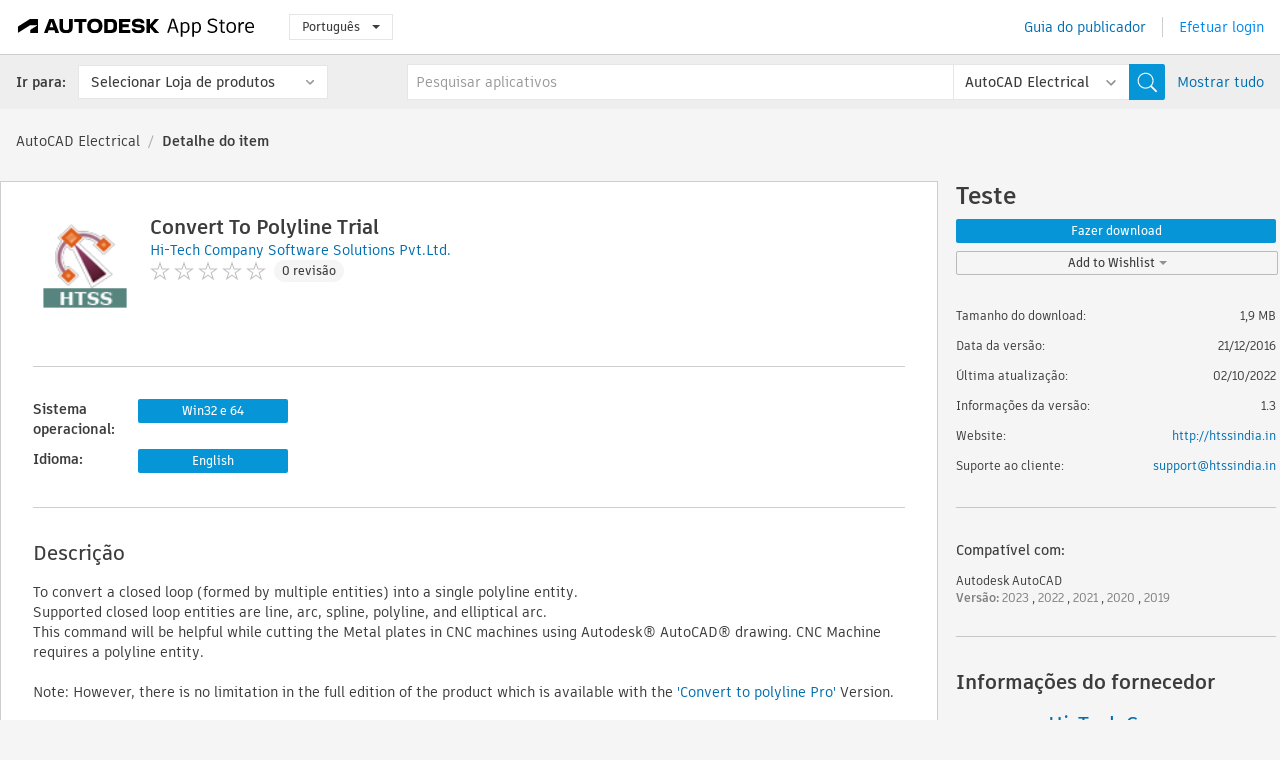

--- FILE ---
content_type: text/html; charset=utf-8
request_url: https://apps.autodesk.com/ACAD_E/pt/Detail/Index?id=375959909150798615&appLang=en&os=Win32_64
body_size: 12276
content:



<!DOCTYPE html>

<html lang="pt">
<head>
    <meta charset="utf-8">
    <meta http-equiv="X-UA-Compatible" content="IE=edge,chrome=1">

    <title>
    Convert To Polyline Trial | AutoCAD Electrical | Autodesk App Store
</title>
    <meta name="description" content='
    To convert a closed loop (which is formed by multiple entities) into a single polyline entity. 
'>
    <meta name="keywords" content='
    Autodesk Application Store, Autodesk App Store, Autodesk Exchange Apps, Autodesk Apps, software da Autodesk, plugin, plug-ins, plug-in, complemento, complementos, Autodesk AutoCAD,ACD___Building Design, ACD___Diagramming
'>

    <meta name="author" content="">
    <meta name="viewport" content="width=1032, minimum-scale=0.65, maximum-scale=1.0">



<script>
    var analytics_id;
    var subscription_category;

    var bannedCountry = false;



    var getUrl = window.location;
    var baseUrl = getUrl.protocol + "//" + getUrl.host;


    fetch(baseUrl + '/api/Utils/ValidateCountry', {
        method: 'POST',
        headers: {
            'Content-Type': 'text/plain',
            'X-Requested-With': 'XMLHttpRequest'
        }
    })
        .then(response => response.text())
        .then(data => {
            bannedCountry = data;

            if (bannedCountry === 'False') {

                fetch(baseUrl + '/api/Utils/GetAnalyticsId', {
                    method: 'POST',
                    headers: {
                        'Content-Type': 'text/plain',
                        'X-Requested-With': 'XMLHttpRequest'
                    }
                })
                    .then(response => response.text())
                    .then(data => {
                        analytics_id = data;
                    })
                    .catch(error => {
                        console.error('An error occurred:', error);
                    });




                fetch(baseUrl + '/api/Utils/GetSubscriptionCategory', {
                    method: 'POST',
                    headers: {
                        'Content-Type': 'text/plain',
                        'X-Requested-With': 'XMLHttpRequest'
                    }
                })
                    .then(response => response.text())
                    .then(data => {
                        subscription_category = data;

                        if (!('pendo' in window)) {
                            window.pendo = { _q: [] };
                            for (const func_name of ['initialize', 'identify', 'updateOptions', 'pageLoad', 'track']) {
                                pendo[func_name] = function () {
                                    if (func_name === 'initialize') {
                                        pendo._q.unshift([func_name, ...arguments])
                                    } else {
                                        pendo._q.push([func_name, ...arguments])
                                    }
                                }
                            }
                        }

                        const language = document.cookie.split("; ").find((row) => row.startsWith("appLanguage="))?.split("=")[1];

                        pendo.initialize({
                            visitor: {
                                id: analytics_id,
                                role: (subscription_category === null || subscription_category.trim() === "") ? 'anonymous' : subscription_category,
                                appLanguage: language || 'en'
                            },
                            excludeAllText: true,
                        })

                    })
                    .catch(error => {
                        console.error('An error occurred:', error);
                    });
            }

        })
        .catch(error => {
            console.error('An error occurred:', error);
        });


    

</script>
<script async type="text/javascript" src="//tags.tiqcdn.com/utag/autodesk/apps/prod/utag.js"></script>


                <link rel="alternate" hreflang="cs" href="http://apps.autodesk.com/ACAD_E/cs/Detail/Index?id=375959909150798615&amp;ln=en&amp;os=Win32_64" />
                <link rel="alternate" hreflang="de" href="http://apps.autodesk.com/ACAD_E/de/Detail/Index?id=375959909150798615&amp;ln=en&amp;os=Win32_64" />
                <link rel="alternate" hreflang="en" href="http://apps.autodesk.com/ACAD_E/en/Detail/Index?id=375959909150798615&amp;ln=en&amp;os=Win32_64" />
                <link rel="alternate" hreflang="es" href="http://apps.autodesk.com/ACAD_E/es/Detail/Index?id=375959909150798615&amp;ln=en&amp;os=Win32_64" />
                <link rel="alternate" hreflang="fr" href="http://apps.autodesk.com/ACAD_E/fr/Detail/Index?id=375959909150798615&amp;ln=en&amp;os=Win32_64" />
                <link rel="alternate" hreflang="hu" href="http://apps.autodesk.com/ACAD_E/hu/Detail/Index?id=375959909150798615&amp;ln=en&amp;os=Win32_64" />
                <link rel="alternate" hreflang="it" href="http://apps.autodesk.com/ACAD_E/it/Detail/Index?id=375959909150798615&amp;ln=en&amp;os=Win32_64" />
                <link rel="alternate" hreflang="ja" href="http://apps.autodesk.com/ACAD_E/ja/Detail/Index?id=375959909150798615&amp;ln=en&amp;os=Win32_64" />
                <link rel="alternate" hreflang="ko" href="http://apps.autodesk.com/ACAD_E/ko/Detail/Index?id=375959909150798615&amp;ln=en&amp;os=Win32_64" />
                <link rel="alternate" hreflang="pl" href="http://apps.autodesk.com/ACAD_E/pl/Detail/Index?id=375959909150798615&amp;ln=en&amp;os=Win32_64" />
                <link rel="alternate" hreflang="ru" href="http://apps.autodesk.com/ACAD_E/ru/Detail/Index?id=375959909150798615&amp;ln=en&amp;os=Win32_64" />
                <link rel="alternate" hreflang="zh-CN" href="http://apps.autodesk.com/ACAD_E/zh-CN/Detail/Index?id=375959909150798615&amp;ln=en&amp;os=Win32_64" />
                <link rel="alternate" hreflang="zh-TW" href="http://apps.autodesk.com/ACAD_E/zh-TW/Detail/Index?id=375959909150798615&amp;ln=en&amp;os=Win32_64" />

    <link rel="shortcut icon" href='https://s3.amazonaws.com/apps-build-content/appstore/1.0.0.151-PRODUCTION/Content/images/favicon.ico'>
        <link rel="stylesheet" href='https://s3.amazonaws.com/apps-build-content/appstore/1.0.0.151-PRODUCTION/Content/css/appstore-combined.min.css' />
    
    
    

</head>
<body>
    
    <div id="wrap" class="">
            <header id="header" class="header" role="navigation">
                <div class="header__navbar-container">
                    <div class="header__left-side --hide-from-pdf">
                        <div class="header__logo-wrapper">
                            <a class="header__logo-link" href="/pt" aria-label="Autodesk App Store" title="Autodesk App Store"></a>
                        </div>
                        <div class="header__language-wrapper --hide-from-pdf">

<div class="btn-group language-changer">
    <button type="button" class="btn btn-default dropdown-toggle" data-toggle="dropdown">
        Portugu&#234;s
        <span class="caret"></span>
    </button>
    <ul class="dropdown-menu" role="menu">
            <li data-language="cs" class="lang-selectable">
                <a>Čeština</a>
            </li>
            <li data-language="de" class="lang-selectable">
                <a>Deutsch</a>
            </li>
            <li data-language="fr" class="lang-selectable">
                <a>Fran&#231;ais</a>
            </li>
            <li data-language="en" class="lang-selectable">
                <a>English</a>
            </li>
            <li data-language="es" class="lang-selectable">
                <a>Espa&#241;ol</a>
            </li>
            <li data-language="hu" class="lang-selectable">
                <a>Magyar</a>
            </li>
            <li data-language="it" class="lang-selectable">
                <a>Italiano</a>
            </li>
            <li data-language="ja" class="lang-selectable">
                <a>日本語</a>
            </li>
            <li data-language="ko" class="lang-selectable">
                <a>한국어</a>
            </li>
            <li data-language="pl" class="lang-selectable">
                <a>Polski</a>
            </li>
            <li data-language="pt" class="hover">
                <a>Portugu&#234;s</a>
            </li>
            <li data-language="ru" class="lang-selectable">
                <a>Русский</a>
            </li>
            <li data-language="zh-CN" class="lang-selectable">
                <a>简体中文</a>
            </li>
            <li data-language="zh-TW" class="lang-selectable">
                <a>繁體中文</a>
            </li>
    </ul>
    
</div>                        </div>
                    </div>

                    <div class="header__right-side --hide-from-pdf">


<div class="collapse navbar-collapse pull-right login-panel" id="bs-example-navbar-collapse-l">
    <ul class="nav navbar-nav navbar-right">
        <li>
            <a href="https://damassets.autodesk.net/content/dam/autodesk/www/pdfs/app-store-getting-started-guide.pdf" target="_blank">Guia do publicador</a>
        </li>

            <!--<li>
                <nav class="user-panel">-->
                        <!--<a id="get_started_button" data-autostart="false" tabindex="0" role="button"
                              data-href='/Authentication/AuthenticationOauth2?returnUrl=%2Fiframe_return.htm%3Fgoto%3Dhttps%253a%252f%252fapps.autodesk.com%253a443%252fACAD_E%252fpt%252fDetail%252fIndex%253fid%253d375959909150798615%2526appLang%253den%2526os%253dWin32_64&amp;isImmediate=false&amp;response_type=id_token&amp;response_mode=form_post&amp;client_id=bVmKFjCVzGk3Gp0A0c4VQd3TBNAbAYj2&amp;redirect_uri=http%3A%2F%2Fappstore-local.autodesk.com%3A1820%2FAuthentication%2FAuthenticationOauth2&amp;scope=openid&amp;nonce=12321321&amp;state=12321321&amp;prompt=login'>
                            Efetuar login
                        </a>-->
                <!--</nav>
            </li>-->
            <li>
                <nav class="user-panel">
                    <ul>


                        <a href="/Authentication/AuthenticationOauth2?returnUrl=%2Fiframe_return.htm%3Fgoto%3Dhttps%253a%252f%252fapps.autodesk.com%253a443%252fACAD_E%252fpt%252fDetail%252fIndex%253fid%253d375959909150798615%2526appLang%253den%2526os%253dWin32_64&amp;isImmediate=false&amp;response_type=id_token&amp;response_mode=form_post&amp;client_id=bVmKFjCVzGk3Gp0A0c4VQd3TBNAbAYj2&amp;redirect_uri=http%3A%2F%2Fappstore-local.autodesk.com%3A1820%2FAuthentication%2FAuthenticationOauth2&amp;scope=openid&amp;nonce=12321321&amp;state=12321321">
                            Efetuar login
                        </a>

                    </ul>
                </nav>
            </li>
    </ul>
</div>                    </div>
                </div>
                    <div class="navbar navbar-toolbar">
                        <div class="navbar-toolbar__left-side">
                            <div class="navbar__dropdown-label-wrapper">
                                <span class="navbar__dropdown-label">Ir para:</span>
                            </div>
                            <div class="navbar__dropdown-wrapper">
                                <div class="btn-group">
                                    <button type="button" class="btn btn-default dropdown-toggle dropdown-toggle--toolbar" data-toggle="dropdown">
                                        Selecionar Loja de produtos
                                    </button>
                                    <ul class="dropdown-menu dropdown-menu-store" currentstore="ACAD_E" role="menu">
                                            <li data-submenu-id="submenu-ACD">
                                                <a class="first-a" ga-storeid="Detail--ACD" href="/ACD/pt/Home/Index">
                                                    AutoCAD
                                                </a>
                                            </li>
                                            <li data-submenu-id="submenu-RVT">
                                                <a class="first-a" ga-storeid="Detail--RVT" href="/RVT/pt/Home/Index">
                                                    Revit
                                                </a>
                                            </li>
                                            <li data-submenu-id="submenu-BIM360">
                                                <a class="first-a" ga-storeid="Detail--BIM360" href="/BIM360/pt/Home/Index">
                                                    ACC &amp; BIM360
                                                </a>
                                            </li>
                                            <li data-submenu-id="submenu-FORMIT">
                                                <a class="first-a" ga-storeid="Detail--FORMIT" href="/FORMIT/pt/Home/Index">
                                                    FormIt
                                                </a>
                                            </li>
                                            <li data-submenu-id="submenu-SPCMKR">
                                                <a class="first-a" ga-storeid="Detail--SPCMKR" href="/SPCMKR/pt/Home/Index">
                                                    Forma
                                                </a>
                                            </li>
                                            <li data-submenu-id="submenu-INVNTOR">
                                                <a class="first-a" ga-storeid="Detail--INVNTOR" href="/INVNTOR/pt/Home/Index">
                                                    Inventor
                                                </a>
                                            </li>
                                            <li data-submenu-id="submenu-FUSION">
                                                <a class="first-a" ga-storeid="Detail--FUSION" href="/FUSION/pt/Home/Index">
                                                    Fusion
                                                </a>
                                            </li>
                                            <li data-submenu-id="submenu-3DSMAX">
                                                <a class="first-a" ga-storeid="Detail--3DSMAX" href="/3DSMAX/pt/Home/Index">
                                                    3ds Max
                                                </a>
                                            </li>
                                            <li data-submenu-id="submenu-MAYA">
                                                <a class="first-a" ga-storeid="Detail--MAYA" href="/MAYA/pt/Home/Index">
                                                    Maya
                                                </a>
                                            </li>
                                            <li data-submenu-id="submenu-RSA">
                                                <a class="first-a" ga-storeid="Detail--RSA" href="/RSA/pt/Home/Index">
                                                    Robot Structural Analysis
                                                </a>
                                            </li>
                                            <li data-submenu-id="submenu-ADSTPR">
                                                <a class="first-a" ga-storeid="Detail--ADSTPR" href="/ADSTPR/pt/Home/Index">
                                                    Autodesk Advance Steel
                                                </a>
                                            </li>
                                            <li data-submenu-id="submenu-ARCH">
                                                <a class="first-a" ga-storeid="Detail--ARCH" href="/ARCH/pt/Home/Index">
                                                    AutoCAD Architecture
                                                </a>
                                            </li>
                                            <li data-submenu-id="submenu-CIV3D">
                                                <a class="first-a" ga-storeid="Detail--CIV3D" href="/CIV3D/pt/Home/Index">
                                                    Autodesk Civil 3D
                                                </a>
                                            </li>
                                            <li data-submenu-id="submenu-MEP">
                                                <a class="first-a" ga-storeid="Detail--MEP" href="/MEP/pt/Home/Index">
                                                    AutoCAD MEP
                                                </a>
                                            </li>
                                            <li data-submenu-id="submenu-AMECH">
                                                <a class="first-a" ga-storeid="Detail--AMECH" href="/AMECH/pt/Home/Index">
                                                    AutoCAD Mechanical
                                                </a>
                                            </li>
                                            <li data-submenu-id="submenu-MAP3D">
                                                <a class="first-a" ga-storeid="Detail--MAP3D" href="/MAP3D/pt/Home/Index">
                                                    AutoCAD Map 3D
                                                </a>
                                            </li>
                                            <li data-submenu-id="submenu-ACAD_E">
                                                <a class="first-a" ga-storeid="Detail--ACAD_E" href="/ACAD_E/pt/Home/Index">
                                                    AutoCAD Electrical
                                                </a>
                                            </li>
                                            <li data-submenu-id="submenu-PLNT3D">
                                                <a class="first-a" ga-storeid="Detail--PLNT3D" href="/PLNT3D/pt/Home/Index">
                                                    AutoCAD Plant 3D
                                                </a>
                                            </li>
                                            <li data-submenu-id="submenu-ALIAS">
                                                <a class="first-a" ga-storeid="Detail--ALIAS" href="/ALIAS/pt/Home/Index">
                                                    Alias
                                                </a>
                                            </li>
                                            <li data-submenu-id="submenu-NAVIS">
                                                <a class="first-a" ga-storeid="Detail--NAVIS" href="/NAVIS/pt/Home/Index">
                                                    Navisworks
                                                </a>
                                            </li>
                                            <li data-submenu-id="submenu-VLTC">
                                                <a class="first-a" ga-storeid="Detail--VLTC" href="/VLTC/pt/Home/Index">
                                                    Vault
                                                </a>
                                            </li>
                                            <li data-submenu-id="submenu-SCFD">
                                                <a class="first-a" ga-storeid="Detail--SCFD" href="/SCFD/pt/Home/Index">
                                                    Simulation
                                                </a>
                                            </li>
                                    </ul>
                                </div>
                            </div>
                        </div>
                        <div class="navbar-toolbar__right-side">
                            <div id="search-plugin" class="pull-right detail-search-suggestion">


<div class="search-type-area">
    <label id="search-apps-placeholder-hint" hidden="hidden">Pesquisar aplicativos</label>
    <label id="search-publishers-placeholder-hint" hidden="hidden">Pesquisar fornecedores</label>

        <span class="search-type search-type-hightlighted" id="search-apps">Aplicativos</span>
        <span class="search-type search-type-unhightlighted" id="search-publishers">Fornecedores</span>
</div>

<div class="search-form-wrapper">
    <form id="search-form" class="normal-search Detail" name="search-form" action="/ACAD_E/pt/List/Search" method="get">
        <input type="hidden" name="isAppSearch" value="True" />
        <div id="search">
            <div class="search-wrapper">
                <div class="search-form-content">
                    <div class="nav-right">
                        <div class="nav-search-scope">
                            <div class="nav-search-facade" data-value="search-alias=aps">
                                AutoCAD<span class="caret"></span>
                            </div>
                            <select name="searchboxstore" id="search-box-store-selector" class="search-box-store-selector">
                                        <option value="All" >Todos os aplicativos</option>
                                        <option value="ACD" >AutoCAD</option>
                                        <option value="RVT" >Revit</option>
                                        <option value="BIM360" >ACC &amp; BIM360</option>
                                        <option value="FORMIT" >FormIt</option>
                                        <option value="SPCMKR" >Forma</option>
                                        <option value="INVNTOR" >Inventor</option>
                                        <option value="FUSION" >Fusion</option>
                                        <option value="3DSMAX" >3ds Max</option>
                                        <option value="MAYA" >Maya</option>
                                        <option value="RSA" >Robot Structural Analysis</option>
                                        <option value="ADSTPR" >Autodesk Advance Steel</option>
                                        <option value="ARCH" >AutoCAD Architecture</option>
                                        <option value="CIV3D" >Autodesk Civil 3D</option>
                                        <option value="MEP" >AutoCAD MEP</option>
                                        <option value="AMECH" >AutoCAD Mechanical</option>
                                        <option value="MAP3D" >AutoCAD Map 3D</option>
                                        <option value="ACAD_E" selected=&quot;selected&quot;>AutoCAD Electrical</option>
                                        <option value="PLNT3D" >AutoCAD Plant 3D</option>
                                        <option value="ALIAS" >Alias</option>
                                        <option value="NAVIS" >Navisworks</option>
                                        <option value="VLTC" >Vault</option>
                                        <option value="SCFD" >Simulation</option>
                            </select>
                        </div>
                        <div class="nav-search-submit">
                            <button class="search-form-submit nav-input" type="submit"></button>
                        </div>


                        <input id="facet" name="facet" type="hidden" value="" />
                        <input id="collection" name="collection" type="hidden" value="" />
                        <input id="sort" name="sort" type="hidden" value="" />
                    </div><!-- nav-right -->
                    <div class="nav-fill">
                        <div class="nav-search-field">
                            <input autocomplete="off" class="search-form-keyword" data-query="" id="query-term" name="query" placeholder="Pesquisar aplicativos" size="45" type="text" value="" />
                            <input type="hidden" id="for-cache-search-str">
                            <ul id="search-suggestions-box" class="search-suggestions-box-ul" hidden="hidden"></ul>
                        </div>
                    </div>
                </div>
            </div>
        </div>
    </form>

        <div class="show-all-wrapper">
            <span class="show_all">Mostrar tudo</span>
        </div>
</div>
                            </div>
                        </div>
                    </div>
            </header>

        

    <!-- neck -->
    <div id="neck">
        <div class="neck-content">
            <div class="breadcrumb">
                                <a href="https://apps.autodesk.com/ACAD_E/pt/Home/Index">AutoCAD Electrical</a>
                            <span class="breadcrumb-divider">/</span>
                            <span class="last">Detalhe do item</span>
            </div>
        </div>
    </div>
    <!-- end neck -->



            <link rel="stylesheet" href='https://s3.amazonaws.com/apps-build-content/appstore/1.0.0.151-PRODUCTION/Content/css/lib/fs.stepper.css' />





<style>
    .button {
        background-color: #4CAF50; /* Green */
        border: none;
        color: white;
        padding: 15px 32px;
        text-align: center;
        text-decoration: none;
        display: inline-block;
        font-size: 16px;
        margin: 4px 2px;
        cursor: pointer;
    }

    .button1 {
        border-radius: 2px;
    }

    .button2 {
        border-radius: 4px;
    }

    .button3 {
        border-radius: 8px;
    }

    .button4 {
        border-radius: 12px;
    }

    .button5 {
        border-radius: 50%;
    }
</style>
<div id="modal_blocks" style="display:none">
    <fieldset>
        <div class="container">
            <div class="row">
                <div class="col-xs-12">

                    <div class="modal fade" tabindex="-1" id="loginModal"
                         data-keyboard="false" data-backdrop="static" style=" width: 339px; height: 393px;">
                        <div class="main">
                            <h3 class="title" style="font-weight: 100; font-size: 28px; margin-bottom: 48px; border-bottom: 1px solid black; padding: 20px 0px 19px 56px;">
                                Unavailable<button style=" font-size: 54px; margin-right: 32px; padding: 10px 21px 7px 3px; font-weight: 100;" type="button" class="close" data-dismiss="modal">
                                    ×
                                </button>
                            </h3>

                            <div class="message" style="font-size: 23px; font-weight: 100; padding: 17px 26px 41px 55px; ">
                                <h4 style="font-weight: 100;">This product is not currently available in your region.</h4>
                            </div>
                        </div>
                    </div>

                </div>
            </div>
        </div>
    </fieldset>
</div>

<!-- main -->
<div id="main" class="detail-page clearfix detail-main">
    <!-- quicklinks end -->
    <div id="content">
        <div id="content-wrapper">
            <div class="app-details" id="detail">
                <div style="display:none !important;" class="id_ox"></div>
                <div style="display:none !important;" class="Email_ox"></div>
                <div style="display:none !important;" class="Name_ox"></div>
                <div class="app-details__info">
                    <div class="app-details__image-wrapper">
                        <img class="app-details__image" src="https://autodesk-exchange-apps-v-1-5-staging.s3.amazonaws.com/data/content/files/images/BLTUR2UV3FRU/appstore.exchange.autodesk.com:converttopolyline:en/resized_48e2752b-3641-4bf9-8a8b-3392724bfb4d_ConvertToPolyline_Logo.png?AWSAccessKeyId=AKIAWQAA5ADROJBNX5E4&amp;Expires=1763565034&amp;response-content-disposition=inline&amp;response-content-type=image%2Fpng&amp;Signature=Rk%2BbMQpK04MVQURPg%2Bty9BzqLsk%3D" alt="Convert To Polyline Trial" />
                    </div>
                    <div class="app-details__app-info" id="detail-info">
                        <div class="app-details__app-info-top">
                            <div class="app-details__title-wrapper">
                                <h1 class="app-details__title" id="detail-title" title="Convert To Polyline Trial">Convert To Polyline Trial</h1>

                            </div>
                            <div class="app-details__publisher-link-wrapper">
                                <a class="app-details__publisher-link" href="/pt/Publisher/PublisherHomepage?ID=BLTUR2UV3FRU" target="_blank">
                                    <span class="seller">Hi-Tech Company Software Solutions Pvt.Ltd.</span>
                                </a>
                            </div>
                            <div class="app-details__rating-wrapper" id="detail-rating">
<input id="rating" name="rating" type="hidden" value="0" />
<div class="card__rating card__rating--small">
  <div class="star-rating-control">
          <div class="star-off star-rating"></div>
          <div class="star-off star-rating"></div>
          <div class="star-off star-rating"></div>
          <div class="star-off star-rating"></div>
          <div class="star-off star-rating"></div>
  </div>
</div>                                <a class="app-details__rating-link" href="#reviews">
                                    <span class="app-details__reviews-count reviews-count">0 revis&#227;o</span>
                                </a>
                            </div>
                        </div>

                        <div class="app-details__app-info-bottom">
                            <div class="app-details__icons-wrapper icons-cont">
                                <div class="badge-div">


<div class="product-badge-div-placeholder">
</div>


<div class="s-price-cont s-price-cont-hidden">

        <span class="price">Teste</span>
</div>                                </div>
                                
                            </div>
                        </div>
                    </div>
                </div>

                <div id="extra" class="app-details__extras" data-basicurl="https://apps.autodesk.com/ACAD_E/pt/Detail/Index?id=">
                    <div class="app-details__versions-wrapper">
                            <div class="app-details__versions detail-versions-cont">
                                <div class="detail-version-cat">Sistema operacional:</div>
                                <div class="detail-versions">
                                                <button class="flat-button flat-button-normal flat-button-slim app-os-default-btn" data-os="Win32_64">Win32 e 64</button>
                                </div>
                            </div>

                        <div class="app-details__versions detail-versions-cont">
                            <div class="detail-version-cat">Idioma:</div>
                            <div class="detail-versions">
                                                <button class="flat-button flat-button-normal flat-button-slim app-lang-default-btn" data-lang="en" data-os="Win32_64">English</button>
                            </div>
                        </div>
                    </div>

                    <div class="app-details__app-description">
                        <h2>Descri&#231;&#227;o</h2>
                        <div class="description">
                            <p>To convert a closed loop (formed by multiple entities) into a single polyline entity.</p>
<p>Supported closed loop entities are line, arc, spline, polyline, and elliptical arc.</p>
<p>This command will be helpful while cutting the Metal plates in CNC machines using Autodesk&reg; AutoCAD&reg; drawing. CNC Machine requires a polyline entity.</p>
<p>&nbsp;</p>
<p>Note: However, there is no limitation in the full edition of the product which is available with the <a href="https://apps.autodesk.com/ACAD_E/en/Detail/Index?id=3297381316102435319&amp;appLang=en&amp;os=Win32_64" target="_blank">'Convert to polyline Pro'</a> Version.</p>
<p>&nbsp;</p>
<p>For more information, please visit <a href="http://www.htssindia.in/Products.aspx" target="_blank">www.htssindia.in/Products</a>.</p>
                        </div>

                            <h2>Descri&#231;&#227;o da vers&#227;o de avalia&#231;&#227;o</h2>
                            <div class="description"><p>The Trial version is a limited edition of the product. This limited edition will convert only 50 entities at one time per AutoCAD session.&nbsp;</p></div>
                            <div class="description">
                                <a class="helpdoc" target="_blank" href="https://apps.autodesk.com/ACAD_E/en/Detail/HelpDoc?appId=375959909150798615&amp;appLang=en&amp;os=Win32_64">Leia o documento da Ajuda</a>
                            </div>
                    </div>

                    <div class="app-details__app-about-version">
                            <h2>Sobre esta vers&#227;o</h2>
                            <div class="description">
                                <div class="version-title">Vers&#227;o 1.3, 02/10/2022</div>
                                <div style="margin-top: 10px; white-space: pre-wrap;">AutoCAD 2019 to 2023 supported.</div>
                            </div>

                            <hr />
                            <div>
                                <a class="privacy-policy" target="_blank" href="https://htssindia.in/app/privacyPolicy/">Pol&#237;tica de privacidade do fornecedor</a>
                            </div>
                            <hr />
                    </div>
                </div>


<div id="screenshots">
        <h2 class="title">Capturas de tela e v&#237;deos</h2>
        <div class="preview-container">
            <div class="preview-prev" style="display: none;"></div>
            <div class="preview-next" style=""></div>
            <div class="preview-overlay">
                <div class="center-icon"></div>
            </div>
            <img id="image-viewer"/>
            <iframe id="video-viewer" scrolling="no" style="display:none;height:508px;" frameborder="0" allowfullscreen webkitallowfullscreen></iframe>
        </div>
        <div class="text-container">
            <span class="title"></span>
            <br/>
            <span class="description"></span>
        </div>
        <ul id="mycarousel" class="jcarousel-skin-tango">
            <li>
			    <div class="img-container">
                        <a href="https://autodesk-exchange-apps-v-1-5-staging.s3.amazonaws.com/data/content/files/images/BLTUR2UV3FRU/375959909150798615/original_f3a925ed-7a86-47d4-af6c-4e117bcb9472_.PNG?AWSAccessKeyId=AKIAWQAA5ADROJBNX5E4&amp;Expires=1763310884&amp;response-content-disposition=inline&amp;response-content-type=image%2Fpng&amp;Signature=wGgkHiTGKmp6lB1e4%2FuaxqQscTE%3D" data-title="" data-type="image" data-desc="">
                            <img src="https://autodesk-exchange-apps-v-1-5-staging.s3.amazonaws.com/data/content/files/images/BLTUR2UV3FRU/375959909150798615/original_f3a925ed-7a86-47d4-af6c-4e117bcb9472_.PNG?AWSAccessKeyId=AKIAWQAA5ADROJBNX5E4&amp;Expires=1763310884&amp;response-content-disposition=inline&amp;response-content-type=image%2Fpng&amp;Signature=wGgkHiTGKmp6lB1e4%2FuaxqQscTE%3D" alt="" />
                        </a>
			    </div>
		    </li>
            <li>
			    <div class="img-container">
                        <a href="https://autodesk-exchange-apps-v-1-5-staging.s3.amazonaws.com/data/content/files/images/BLTUR2UV3FRU/375959909150798615/original_ea4e47f4-d201-4bf3-b115-42e62c551927_.JPG?AWSAccessKeyId=AKIAWQAA5ADROJBNX5E4&amp;Expires=1763310884&amp;response-content-disposition=inline&amp;response-content-type=image%2Fpng&amp;Signature=L%2BhWd9%2FaeXJyc36Md%2BdPlR60v60%3D" data-title="" data-type="image" data-desc="">
                            <img src="https://autodesk-exchange-apps-v-1-5-staging.s3.amazonaws.com/data/content/files/images/BLTUR2UV3FRU/375959909150798615/original_ea4e47f4-d201-4bf3-b115-42e62c551927_.JPG?AWSAccessKeyId=AKIAWQAA5ADROJBNX5E4&amp;Expires=1763310884&amp;response-content-disposition=inline&amp;response-content-type=image%2Fpng&amp;Signature=L%2BhWd9%2FaeXJyc36Md%2BdPlR60v60%3D" alt="" />
                        </a>
			    </div>
		    </li>
            <li>
			    <div class="img-container">
                        <a href="https://autodesk-exchange-apps-v-1-5-staging.s3.amazonaws.com/data/content/files/images/BLTUR2UV3FRU/375959909150798615/original_46aeb9d8-5fe4-4ae8-b056-1ee0ddfe8084_.PNG?AWSAccessKeyId=AKIAWQAA5ADROJBNX5E4&amp;Expires=1763310884&amp;response-content-disposition=inline&amp;response-content-type=image%2Fpng&amp;Signature=hAJGKk7IPE9zrE5SIXNhf1hiHxM%3D" data-title="" data-type="image" data-desc="">
                            <img src="https://autodesk-exchange-apps-v-1-5-staging.s3.amazonaws.com/data/content/files/images/BLTUR2UV3FRU/375959909150798615/original_46aeb9d8-5fe4-4ae8-b056-1ee0ddfe8084_.PNG?AWSAccessKeyId=AKIAWQAA5ADROJBNX5E4&amp;Expires=1763310884&amp;response-content-disposition=inline&amp;response-content-type=image%2Fpng&amp;Signature=hAJGKk7IPE9zrE5SIXNhf1hiHxM%3D" alt="" />
                        </a>
			    </div>
		    </li>
            <li>
			    <div class="img-container">
                        <a href="https://autodesk-exchange-apps-v-1-5-staging.s3.amazonaws.com/data/content/files/images/BLTUR2UV3FRU/375959909150798615/original_e9a6207d-3c45-4b84-a8bc-45488914b9da_.PNG?AWSAccessKeyId=AKIAWQAA5ADROJBNX5E4&amp;Expires=1763310884&amp;response-content-disposition=inline&amp;response-content-type=image%2Fpng&amp;Signature=isT67TNxTWBfgsQb3694Wiw99IE%3D" data-title="" data-type="image" data-desc="">
                            <img src="https://autodesk-exchange-apps-v-1-5-staging.s3.amazonaws.com/data/content/files/images/BLTUR2UV3FRU/375959909150798615/original_e9a6207d-3c45-4b84-a8bc-45488914b9da_.PNG?AWSAccessKeyId=AKIAWQAA5ADROJBNX5E4&amp;Expires=1763310884&amp;response-content-disposition=inline&amp;response-content-type=image%2Fpng&amp;Signature=isT67TNxTWBfgsQb3694Wiw99IE%3D" alt="" />
                        </a>
			    </div>
		    </li>
	    </ul>
        
</div>
            </div>

<div id="reviews">
  <h2>Coment&#225;rios dos clientes</h2>
        <div class="reviews-stars">
<input id="rating" name="rating" type="hidden" value="0" />
<div class="card__rating card__rating--small">
  <div class="star-rating-control">
          <div class="star-off star-rating"></div>
          <div class="star-off star-rating"></div>
          <div class="star-off star-rating"></div>
          <div class="star-off star-rating"></div>
          <div class="star-off star-rating"></div>
  </div>
</div>            <div class="reviews-stars__reviews-count reviews-count">0 revis&#227;o</div>
        </div>
        <div class="reviews-info">
                <span class="comment signin_linkOauth2" data-href='/Authentication/AuthenticationOauth2?returnUrl=%2Fiframe_return.htm%3Fgoto%3D%252fACAD_E%252fpt%252fDetail%252fIndex%253fid%253d375959909150798615%2526appLang%253den%2526os%253dWin32_64&amp;isImmediate=false'>
                    efetue login para escrever coment&#225;rios
                </span>
                <a class="get-tech-help" href="mailto:support@htssindia.in">Obter ajuda t&#233;cnica</a>
        </div>

  <div id="comments">
    <div id="comments-container">
        <ul id="comments-list">
        </ul>
    </div>
    <div class="clear">
    </div>
  </div>
</div>
        </div>
    </div>
    <div id="right">
        <div id="right-wrapper">
<div class="side-panel">
    <div id="purchase" class="purchase-container">
        <div class="purchase_form_container"></div>
            <h4 class="price-str">Teste</h4>


        
                <button class="flat-button flat-button-normal signin_linkOauth2" data-cookiestart="false" data-autostart="False" data-href="/Authentication/AuthenticationOauth2?returnUrl=%2Fiframe_return.htm%3Fgoto%3D%252fACAD_E%252fpt%252fDetail%252fIndex%253fid%253d375959909150798615%2526appLang%253den%2526os%253dWin32_64%2526autostart%253dtrue&amp;isImmediate=false">
                    <text>Fazer download</text>
                </button>
        <!-- Wishlist -->
        <div class="dropdown dropdown-wishlist">
            
            <a class="dropdown-toggle flat-button flat-button-normal signin_linkOauth2" id="" data-href="/Authentication/AuthenticationOauth2?returnUrl=%2Fiframe_return.htm%3Fgoto%3D%2FACAD_E%2Fpt%2FDetail%2FIndex%3Fid%3D375959909150798615%26appLang%3Den%26os%3DWin32_64&amp;isImmediate=false" data-toggle="dropdown">
                Add to Wishlist
                <b class="caret"></b>
            </a>
            
            <ul class="dropdown-menu" role="menu" aria-labelledby="dWLabel">
                <li><a data-target="#createWishList" data-wishitemid="375959909150798615:en:win32_64" id="CreateWishAndAddItemID" role="button" data-toggle="modal">Criar uma nova lista de desejos</a></li>
            </ul>
        </div>
        <!-- Modal -->
        <div id="addToWishListContent" style="display:none">
            <div style="display:block;">
                <div id="addToWishList" class="modal hide fade" tabindex="-1" role="dialog" aria-labelledby="myModalLabel" aria-hidden="true" style="width: 455px;">
                    <div class="modal-header" style="padding-left: 20px;padding-right: 20px;">
                        <h3 class="ellipsis" style="width:400px;font-size: 14px;padding-top: 20px;" id="WishNameTittleID"></h3>
                    </div>
                    <div class="modal-body" style="padding-top: 10px;padding-left: 20px;padding-right: 20px;padding-bottom: 10px;">
                        <div class="img-wrapper pull-left">
                            <img style="width:40px;height:40px" src="https://autodesk-exchange-apps-v-1-5-staging.s3.amazonaws.com/data/content/files/images/BLTUR2UV3FRU/appstore.exchange.autodesk.com:converttopolyline:en/resized_48e2752b-3641-4bf9-8a8b-3392724bfb4d_ConvertToPolyline_Logo.png?AWSAccessKeyId=AKIAWQAA5ADROJBNX5E4&amp;Expires=1763565034&amp;response-content-disposition=inline&amp;response-content-type=image%2Fpng&amp;Signature=Rk%2BbMQpK04MVQURPg%2Bty9BzqLsk%3D" class="product-icon" alt="Convert To Polyline Trial" />
                        </div>
                        <div id="detail-info">
                            <h1 style="font-size:16px" class="ellipsis" id="detail-title" title="Convert To Polyline Trial">Convert To Polyline Trial</h1>
                                <h4 class="price-str">Teste</h4>
                        </div>

                    </div>
                    <div class="modal-footer" style="padding-left: 20px;padding-right: 20px;padding-top:10px;padding-bottom: 20px;">
                        <a id="wishViewLinkID" href=""><button style="width:200px;height:25px" class="btn btn-primary">Visualizar a lista de desejos</button></a>
                        <a><button style="width:200px;height:25px;margin-left: 10px;" id="ContinueExploringID" class="btn text-info" data-dismiss="modal" aria-hidden="true">Continuar explorando</button></a>
                    </div>
                </div>
            </div>
        </div>
        <div id="createWishListContentID" style="display:none">
            <div id="createWishList" class="modal hide fade" tabindex="-1" role="dialog" aria-labelledby="myModalLabel" aria-hidden="true" style="width:455px">
                <div class="modal-header" style="padding-top:20px;padding-right:20px;padding-left:20px">
                    <h3 class="ellipsis" style="width:400px;font-size:14px" id="myModalLabel">Nome da lista de desejos</h3>
                </div>
                <div class="modal-body" style="padding-top:5px;padding-right:20px;padding-left:20px;overflow:hidden;padding-bottom:10px">
                    <input type="text" style="height:25px;font-size:14px" name="name" id="WishNameID" autocomplete="off" />
                </div>
                <div class="modal-footer" style="padding-bottom:20px;padding-top:10px;padding-right:20px;padding-left:20px">
                    <button style="width:200px;height:25px;font-size:14px;padding:0px" id="CreatNewWishID" data-wishitemid="375959909150798615:en:win32_64" class="btn btn-primary">Criar listas de desejos</button>
                    <button style="width:200px;height:25px;font-size:14px;padding:0px;margin-left:10px" class="btn text-info" data-dismiss="modal" aria-hidden="true">Cancelar</button>
                </div>
            </div>
        </div>
    </div>

    

    <div class="download-info-wrapper">
            <div class="download-info break-word">
                <div class="property">Tamanho do download:</div>
                <div class="value">1,9 MB</div>
            </div>
        <div class="download-info break-word">
            <div class="property">Data da vers&#227;o:</div>
            <div class="value">21/12/2016</div>
        </div>
        <div class="download-info break-word">
            <div class="property">&#218;ltima atualiza&#231;&#227;o:</div>
            <div class="value">02/10/2022</div>
        </div>
            <div class="download-info break-word">
                <div class="property">Informa&#231;&#245;es da vers&#227;o:</div>
                <div class="value">1.3</div>
            </div>
        <div class="download-info break-word">
            <div class="property">Website:</div>
            <div class="value">
                <div>
                        <a href="http://htssindia.in" target="_blank">http://htssindia.in</a>
                </div>
            </div>
        </div>
        <div class="download-info break-word">
            <div class="property">Suporte ao cliente:</div>
            <div class="value">
                <div>
                        <a href="mailto:support@htssindia.in">support@htssindia.in</a>

                </div>
            </div>
        </div>
    </div>

    <div class="product-compatible-wrapper">
        <h5>Compat&#237;vel com:</h5>
        <ul class="compatible-with-list">
                    <li class="compatible-with-list-group">Autodesk AutoCAD</li>
                            <li class="">
                                <span class="compatible-version-title compatible-version">Vers&#227;o:</span>
                                    <span class="compatible-version">2023</span>
                                        <span>,</span>
                                    <span class="compatible-version">2022</span>
                                        <span>,</span>
                                    <span class="compatible-version">2021</span>
                                        <span>,</span>
                                    <span class="compatible-version">2020</span>
                                        <span>,</span>
                                    <span class="compatible-version">2019</span>
                            </li>
        </ul>
    </div>
</div>
        </div>
    </div>
    <div class="clear">
    </div>
</div>
<div id="app-detail-info" style="display: none" data-appid="375959909150798615" data-publisherid="BLTUR2UV3FRU" data-publisher="Hi-Tech Company Software Solutions Pvt.Ltd."></div>
<div id="download-link-popup" class="overlay_window" style="display: none;">
    <header><h1>Fazer download</h1></header>
    <div class="body_container">
        <span>O tamanho do arquivo que voc&#234; est&#225; prestes a baixar &#233; maior de 300M.</span>
        <br />
        <span>Clique <a id="download-url" href="" target="_blank">Aqui</a> para fazer download diretamente ou <a id="copy-url">copie a URL de download</a> para o seu gerenciador de downloads</span>
        <br />
        <span>Para arquivos maiores, &#233; altamente recomend&#225;vel usar um gerenciador de downloads.</span>
    </div>
</div>

<!-- end main -->


            <div style="display:none;" id="flash-message-notification"></div>


<script>


</script>
<div class="clear"></div>

<footer id="footer" class="">
    
    <div class="footer__left">
        <div class="footer__copy-wrapper">
            <p class="footer__copy">&#169; Copyright 2011-2025 Autodesk, Inc. All rights reserved.</p>
        </div>
        <ul class="footer__items">
            <li class="footer__item"><a target="_blank" href="https://usa.autodesk.com/privacy/">Pol&#237;tica de privacidade</a></li>
            <li class="footer__item"><a target="_blank" href="https://www.autodesk.com/trademark">Avisos legais/marcas comerc.</a></li>
            <li class="footer__item"><a target="_blank" href="/pt/public/TermsOfUse">Termos de uso</a></li>
            <li class="footer__item about">Sobre</li>
            <li class="footer__item"><a target="_blank" href="/pt/Public/FAQ">Perg. Freq.</a></li>
            <li class="footer__item"><a href="mailto:appsinfo@autodesk.com">Fale conosco</a></li>
            <li class="footer__item footer__item--privacy">
                <a data-opt-in-preferences="" href="#">Privacy Settings</a>
            </li>
        </ul>
    </div>
    <div class="footer__right">
        <a class="footer__logo-link" href="https://www.autodesk.com/" target="_blank"></a>
    </div>
</footer>

        <div id="goTop">
            <img src="https://s3.amazonaws.com/apps-build-content/appstore/1.0.0.151-PRODUCTION/Content/images/buttons/totop50.png" alt="Ir para o in&#237;cio">
        </div>
    </div>

    <!--[if lte IE 7 ]><script src="https://s3.amazonaws.com/apps-build-content/appstore/1.0.0.151-PRODUCTION/Scripts/lib/json2.min.js"></script><![endif]-->
    <script src="/pt/Resource/ClientResources?v=2007413%3Apt"></script>
        <script src="https://s3.amazonaws.com/apps-build-content/appstore/1.0.0.151-PRODUCTION/Scripts/appstore-3rdlibs.min.js"></script>
        <script src="https://s3.amazonaws.com/apps-build-content/appstore/1.0.0.151-PRODUCTION/Scripts/lib/bootstrap.min.js"></script>
        <script src="https://s3.amazonaws.com/apps-build-content/appstore/1.0.0.151-PRODUCTION/Scripts/appstore-combined.min.js"></script>

    <script>
        jQuery(document).ready(Appstore.init);
    </script>

    
    
    <script type="text/javascript" src="../../../../Scripts/lib/tiny_mce/tiny_mce.js"></script>
    <script src="https://s3.amazonaws.com/apps-build-content/appstore/1.0.0.151-PRODUCTION/Scripts/lib/jquery.raty.js"></script>
    <script src="https://s3.amazonaws.com/apps-build-content/appstore/1.0.0.151-PRODUCTION/Scripts/lib/jquery.fs.stepper.js"></script>
    <script src="https://s3.amazonaws.com/apps-build-content/appstore/1.0.0.151-PRODUCTION/Scripts/modules/detail.js"></script>
    <script src="https://s3.amazonaws.com/apps-build-content/appstore/1.0.0.151-PRODUCTION/Scripts/lib/layer/layer.min.js"></script>
    <script src="https://s3.amazonaws.com/apps-build-content/appstore/1.0.0.151-PRODUCTION/Scripts/lib/zclip/jquery.zclip.min.js"></script>
    
    
    <script type="application/ld+json">
        {
        "@context": "http://schema.org/",
        "@type": "SoftwareApplication",
        "name": "Convert To Polyline Trial",
        "image": "https://autodesk-exchange-apps-v-1-5-staging.s3.amazonaws.com/data/content/files/images/BLTUR2UV3FRU/appstore.exchange.autodesk.com:converttopolyline:en/resized_48e2752b-3641-4bf9-8a8b-3392724bfb4d_ConvertToPolyline_Logo.png?AWSAccessKeyId=AKIAWQAA5ADROJBNX5E4&amp;Expires=1763565034&amp;response-content-disposition=inline&amp;response-content-type=image%2Fpng&amp;Signature=Rk%2BbMQpK04MVQURPg%2Bty9BzqLsk%3D",
        "operatingSystem": "Win32_64",
        "applicationCategory": "http://schema.org/DesktopApplication",
        "offers":{
        "@type": "Offer",
        "price": "0",
        "priceCurrency": "USD"
        }
        }
    </script>

</body>
</html>


--- FILE ---
content_type: text/html; charset=utf-8
request_url: https://apps.autodesk.com/ACAD_E/pt/Detail/GetAppsOfSamePublisher?appId=375959909150798615&publisherId=BLTUR2UV3FRU&publisher=Hi-Tech%20Company%20Software%20Solutions%20Pvt.Ltd.
body_size: 2748
content:


<div class="side-panel apps-promote-panel">

    <h2>Informa&#231;&#245;es do fornecedor</h2>
    <a class="company-info-link-wrapper" target="_blank" href="/pt/Publisher/PublisherHomepage?ID=BLTUR2UV3FRU">
        <div class="company-info-cont">
            <img class="info-logo" src="//autodesk-exchange-apps-v-1-5-staging.s3.amazonaws.com/data/content/files/images/BLTUR2UV3FRU/files/resized_d4480b82-b507-4d53-ba71-361fc9cb6978_.png?AWSAccessKeyId=AKIAWQAA5ADROJBNX5E4&amp;Expires=1763582606&amp;response-content-disposition=inline&amp;response-content-type=image%2Fpng&amp;Signature=HacyavGwXHBuqzwhDFFxoEsLbVo%3D" />
            <div class="company-info">
                <div class="company-title">Hi-Tech Company Software Solutions Pvt.Ltd.</div>
                <div class="company-numbers-wrapper">
                    <span class="company-number">8</span>
                    <span class="company-numberitem">Aplicativos</span>
                </div>
            </div>
        </div>
    </a>

<h4 class="list-title">Mais aplicativos deste fornecedor</h4>
                <ul class="same-apps-list">
                            <li class="large-widget-element widget-element-app">
                                <a class="card__link card__link--sidebar widget-element-app-link" href="/ACD/pt/Detail/Index?id=6242233083333133908&amp;appLang=en&amp;os=Win32_64">
                                    <div class="widget-element-app-link__top">
                                        <div class="card__image-title-wrapper">
                                            <img class="card__image" src="https://autodesk-exchange-apps-v-1-5-staging.s3.amazonaws.com/data/content/files/images/BLTUR2UV3FRU/appstore.exchange.autodesk.com:restoredrawing_windows32and64:en/resized_5d24b850-5836-4024-8fd1-70a1ec82c96d_.png?AWSAccessKeyId=AKIAWQAA5ADROJBNX5E4&amp;Expires=1763450980&amp;response-content-disposition=inline&amp;response-content-type=image%2Fpng&amp;Signature=O5y9pEvmY1Zht4VeHIHjigeTyLY%3D" alt="" />
                                            <h5 class="card__title title">Restore Drawing</h5>
                                        </div>
                                    </div>

                                    <div class="widget-element-app-link__bottom">
                                        <div class="card__ratings-and-forge-wrapper">
                                            <div class="card__rating-wrapper">
                                                <div class="card__ratings">
<input id="rating" name="rating" type="hidden" value="5" />
<div class="card__rating card__rating--small">
  <div class="star-rating-control">
          <div class="star-on star-rating"></div>
          <div class="star-on star-rating"></div>
          <div class="star-on star-rating"></div>
          <div class="star-on star-rating"></div>
          <div class="star-on star-rating"></div>
  </div>
</div>                                                </div>
                                                <div class="card__review-count">1</div>
                                            </div>
                                            
                                        </div>
                                        <div class="card__price-wrapper card__price-wrapper--sidebar">

<div class="s-price-cont ">

        <span class="price">Gratuito</span>
</div>                                        </div>
                                    </div>
                                </a>
                            </li>
                            <li class="large-widget-element widget-element-app">
                                <a class="card__link card__link--sidebar widget-element-app-link" href="/ACD/pt/Detail/Index?id=8470313602968864767&amp;appLang=en&amp;os=Win32_64">
                                    <div class="widget-element-app-link__top">
                                        <div class="card__image-title-wrapper">
                                            <img class="card__image" src="https://autodesk-exchange-apps-v-1-5-staging.s3.amazonaws.com/data/content/files/images/BLTUR2UV3FRU/appstore.exchange.autodesk.com:createcolorlayers:en/resized_35189c33-7c5d-48f3-9675-653b94582e61_CreateColorLayers.png?AWSAccessKeyId=AKIAWQAA5ADROJBNX5E4&amp;Expires=1763428662&amp;response-content-disposition=inline&amp;response-content-type=image%2Fpng&amp;Signature=1Dv8z%2BDi19%2FeP8sJRuIIVIhv%2Brg%3D" alt="" />
                                            <h5 class="card__title title">Create Color Layers</h5>
                                        </div>
                                    </div>

                                    <div class="widget-element-app-link__bottom">
                                        <div class="card__ratings-and-forge-wrapper">
                                            <div class="card__rating-wrapper">
                                                <div class="card__ratings">
<input id="rating" name="rating" type="hidden" value="5" />
<div class="card__rating card__rating--small">
  <div class="star-rating-control">
          <div class="star-on star-rating"></div>
          <div class="star-on star-rating"></div>
          <div class="star-on star-rating"></div>
          <div class="star-on star-rating"></div>
          <div class="star-on star-rating"></div>
  </div>
</div>                                                </div>
                                                <div class="card__review-count">1</div>
                                            </div>
                                            
                                        </div>
                                        <div class="card__price-wrapper card__price-wrapper--sidebar">

<div class="s-price-cont ">

        <span class="price">Gratuito</span>
</div>                                        </div>
                                    </div>
                                </a>
                            </li>
                            <li class="large-widget-element widget-element-app">
                                <a class="card__link card__link--sidebar widget-element-app-link" href="/ACD/pt/Detail/Index?id=8250639534764345791&amp;appLang=en&amp;os=Win32_64">
                                    <div class="widget-element-app-link__top">
                                        <div class="card__image-title-wrapper">
                                            <img class="card__image" src="https://autodesk-exchange-apps-v-1-5-staging.s3.amazonaws.com/data/content/files/images/BLTUR2UV3FRU/appstore.exchange.autodesk.com:symmetricalline_windows32and64:en/resized_fd1bb808-8bd7-415d-9932-e59c04ff2784_.png?AWSAccessKeyId=AKIAWQAA5ADROJBNX5E4&amp;Expires=1763410980&amp;response-content-disposition=inline&amp;response-content-type=image%2Fpng&amp;Signature=oA7GUEbGts%2FTSgzB9HcJ8Tru%2F%2BQ%3D" alt="" />
                                            <h5 class="card__title title">Symmetrical Line</h5>
                                        </div>
                                    </div>

                                    <div class="widget-element-app-link__bottom">
                                        <div class="card__ratings-and-forge-wrapper">
                                            <div class="card__rating-wrapper">
                                                <div class="card__ratings">
<input id="rating" name="rating" type="hidden" value="5" />
<div class="card__rating card__rating--small">
  <div class="star-rating-control">
          <div class="star-on star-rating"></div>
          <div class="star-on star-rating"></div>
          <div class="star-on star-rating"></div>
          <div class="star-on star-rating"></div>
          <div class="star-on star-rating"></div>
  </div>
</div>                                                </div>
                                                <div class="card__review-count">1</div>
                                            </div>
                                            
                                        </div>
                                        <div class="card__price-wrapper card__price-wrapper--sidebar">

<div class="s-price-cont ">

        <span class="price">Gratuito</span>
</div>                                        </div>
                                    </div>
                                </a>
                            </li>
                            <li class="large-widget-element widget-element-app">
                                <a class="card__link card__link--sidebar widget-element-app-link" href="/ACD/pt/Detail/Index?id=7048122212768592477&amp;appLang=en&amp;os=Win32_64">
                                    <div class="widget-element-app-link__top">
                                        <div class="card__image-title-wrapper">
                                            <img class="card__image" src="https://autodesk-exchange-apps-v-1-5-staging.s3.amazonaws.com/data/content/files/images/BLTUR2UV3FRU/APP026e2062927e4cfe88c8cc6f884ec24c/resized_4d1a43d4-16b1-43ff-8a69-530b5ceda013_.png?AWSAccessKeyId=AKIAWQAA5ADROJBNX5E4&amp;Expires=1763449640&amp;response-content-disposition=inline&amp;response-content-type=image%2Fpng&amp;Signature=oCmM6hPG6scogfpcZZPQI4DBQUU%3D" alt="" />
                                            <h5 class="card__title title">Auto Quit</h5>
                                        </div>
                                    </div>

                                    <div class="widget-element-app-link__bottom">
                                        <div class="card__ratings-and-forge-wrapper">
                                            <div class="card__rating-wrapper">
                                                <div class="card__ratings">
<input id="rating" name="rating" type="hidden" value="4" />
<div class="card__rating card__rating--small">
  <div class="star-rating-control">
          <div class="star-on star-rating"></div>
          <div class="star-on star-rating"></div>
          <div class="star-on star-rating"></div>
          <div class="star-on star-rating"></div>
          <div class="star-off star-rating"></div>
  </div>
</div>                                                </div>
                                                <div class="card__review-count">1</div>
                                            </div>
                                            
                                        </div>
                                        <div class="card__price-wrapper card__price-wrapper--sidebar">

<div class="s-price-cont ">

        <span class="price">Gratuito</span>
</div>                                        </div>
                                    </div>
                                </a>
                            </li>
                            <li class="large-widget-element widget-element-app">
                                <a class="card__link card__link--sidebar widget-element-app-link" href="/ACD/pt/Detail/Index?id=3464085342336337077&amp;appLang=en&amp;os=Win32_64">
                                    <div class="widget-element-app-link__top">
                                        <div class="card__image-title-wrapper">
                                            <img class="card__image" src="https://autodesk-exchange-apps-v-1-5-staging.s3.amazonaws.com/data/content/files/images/BLTUR2UV3FRU/3464085342336337077/resized_afbe53fd-2bb9-40d3-b6e7-8d406c85e005_.png?AWSAccessKeyId=AKIAWQAA5ADROJBNX5E4&amp;Expires=1763337933&amp;response-content-disposition=inline&amp;response-content-type=image%2Fpng&amp;Signature=JZ%2FGZDbqQuvwr5fq7HX13Jt2EOw%3D" alt="" />
                                            <h5 class="card__title title">Text Trans</h5>
                                        </div>
                                    </div>

                                    <div class="widget-element-app-link__bottom">
                                        <div class="card__ratings-and-forge-wrapper">
                                            <div class="card__rating-wrapper">
                                                <div class="card__ratings">
<input id="rating" name="rating" type="hidden" value="4" />
<div class="card__rating card__rating--small">
  <div class="star-rating-control">
          <div class="star-on star-rating"></div>
          <div class="star-on star-rating"></div>
          <div class="star-on star-rating"></div>
          <div class="star-on star-rating"></div>
          <div class="star-off star-rating"></div>
  </div>
</div>                                                </div>
                                                <div class="card__review-count">12</div>
                                            </div>
                                            
                                        </div>
                                        <div class="card__price-wrapper card__price-wrapper--sidebar">

<div class="s-price-cont ">

        <span class="price">Gratuito</span>
</div>                                        </div>
                                    </div>
                                </a>
                            </li>
                </ul>

<div class="show-more-apps">
    <a href="/pt/Publisher/PublisherHomepage?ID=BLTUR2UV3FRU">Visualizar mais</a>
</div>
</div>
<div class="promo-card__sidebar-wrapper ad-hide">
    <div class="promo-card promo-card--sidebar">
        <a class="promo-card__link promo-card__link--icon btn-ga-click"
           href="https://servicesmarketplace.autodesk.com/?utm_source=adskAppStore&utm_medium=referral&utm_campaign=launch-oct&utm_term=app-detail"
           ga-category="Others"
           ga-action="DeveloperBTNClick">
            <h2 class="promo-card__title">Consultores de contrata&#231;&#227;o</h2>
            <p class="promo-card__description">De aulas de treinamento on-line a personaliza&#231;&#227;o do software, encontre os principais consultores no Autodesk Services Marketplace. Clique para procurar provedores.</p>
        </a>
    </div>
</div>
<br/>

    


--- FILE ---
content_type: application/javascript; charset=utf-8
request_url: https://apps.autodesk.com/pt/Resource/ClientResources?v=2007413%3Apt
body_size: 5521
content:
var GlobalResources = {"partialviewactions":{"home":{"url":"/Home/Index","httpverb":"get"},"details":{"url":"/Detail/Index","httpverb":"get"},"featured_products":{"url":"/List/FeaturedProducts","httpverb":"get"},"best_sellers":{"url":"/List/BestSellers","httpverb":"get"},"search":{"url":"/List/Search","httpverb":"get"},"app_summary":{"url":"/pt/Publisher/AppSummary","httpverb":"get"},"languages":{"url":"/pt/Publisher/Languages","httpverb":"get"},"my_downloads":{"url":"/pt/MyDownloads/Index","httpverb":"get"},"app_comments":{"url":"/Detail/RatingAndReviews","httpverb":"get"},"about":{"url":"/pt/Landing/About","httpverb":"get"}},"emptyactions":{"finish_edit_app":{"url":"/pt/Publisher/FinishEdit?appId=","httpverb":"get"},"detail_page_for_publisher":{"url":"/pt/MyUploads/DetailPageForPublisher?appId=","httpverb":"get"},"submit_draft_apps":{"url":"/pt/Publisher/SubmitDraftApps?draftAppIds=","httpverb":"get"},"unpublish_language_versions":{"url":"/Publisher/UnpublishAppAllPayload?appIds=","httpverb":"get"},"my_uploads":{"url":"/pt/MyUploads/Index","httpverb":"get"}},"constants":{"_new":"Novo","add_entitlement_dialog_enter_email_label":"Insira o email para ser qualificado para fazer o download do aplicativo:","add_entitlement_dialog_title":"Adicionar qualificação para download","AddBanner":"Editar banner da empresa","AddBannerDesc1":"Tamanho máximo do arquivo: 2 MB\u003cbr/\u003eExtensões permitidas: png gif jpg jpeg\u003cbr/\u003eTamanho da imagem: 1280 X 200 pixel","AddBannerLink":"Adicionar hiperlink","AddCommand":"AddCommand","AddDescription":"Adicionar descrição","AnErrorOcurred":"Ocorreu um erro","AppReviewHelpDescription":"\u003ctable\u003e\n  \u003cthead\u003e\n    \u003ctr\u003e\n      \u003cth\u003eCategoria\u003c/th\u003e\n      \u003cth\u003eItem\u003c/th\u003e\n      \u003cth\u003eRequisito\u003c/th\u003e\n    \u003c/tr\u003e\n  \u003c/thead\u003e\n  \u003ctbody\u003e\n    \u003ctr\u003e\n      \u003ctd\u003eEnvio de aplicativos\u003c/td\u003e\n      \u003ctd\u003eDescrição\u003c/td\u003e\n      \u003ctd\u003eO aplicativo deve ter conteúdo de descrição detalhada (mínimo de 1500 caracteres).\u003c/td\u003e\n    \u003c/tr\u003e\n    \u003ctr\u003e\n      \u003ctd\u003eEnvio de aplicativos\u003c/td\u003e\n      \u003ctd\u003eÍcone de aplicativo\u003c/td\u003e\n      \u003ctd\u003eO ícone deve ser atraente, com bons gráficos. Não é permitido usar texto desfocado, pequeno e somente texto no ícone do aplicativo.\u003c/td\u003e\n    \u003c/tr\u003e\n    \u003ctr\u003e\n      \u003ctd\u003eEnvio de aplicativos\u003c/td\u003e\n      \u003ctd\u003eCapturas de tela\u003c/td\u003e\n      \u003ctd\u003eNo mínimo 4 capturas de tela devem ser atualizadas + vídeo do fluxo de trabalho no YouTube (se disponível).\u003c/td\u003e\n    \u003c/tr\u003e\n    \u003ctr\u003e\n      \u003ctd\u003eEnvio de aplicativos\u003c/td\u003e\n      \u003ctd\u003eInstruções de uso geral\u003c/td\u003e\n      \u003ctd\u003eNecessário fornecer etapas/fluxo de trabalho para usar o aplicativo. Necessário fornecer conteúdo detalhado (mínimo de 1500 caracteres).\u003c/td\u003e\n    \u003c/tr\u003e\n    \u003ctr\u003e\n      \u003ctd\u003eEnvio de aplicativos\u003c/td\u003e\n      \u003ctd\u003eURL da empresa\u003c/td\u003e\n      \u003ctd\u003eCampo obrigatório.\u003c/td\u003e\n    \u003c/tr\u003e\n    \u003ctr\u003e\n      \u003ctd\u003eEnvio de aplicativos\u003c/td\u003e\n      \u003ctd\u003ePolítica de privacidade do fornecedor\u003c/td\u003e\n      \u003ctd\u003eCampo obrigatório.\u003c/td\u003e\n    \u003c/tr\u003e\n    \u003ctr\u003e\n      \u003ctd\u003eEnvio de aplicativos\u003c/td\u003e\n      \u003ctd\u003eArquivo do aplicativo\u003c/td\u003e\n      \u003ctd\u003eNecessário fornecer os arquivos binários.\u003c/td\u003e\n    \u003c/tr\u003e\n    \u003ctr\u003e\n      \u003ctd\u003eEnvio de aplicativos\u003c/td\u003e\n      \u003ctd\u003eNúmero da versão\u003c/td\u003e\n      \u003ctd\u003eSeguir a versão semântica padrão da App Store de 3 dígitos. Ex.: “1.0.0” ou “\u00272.5.0” e não usar caracteres alfanuméricos. Ex.: “V1.0.0”.\u003c/td\u003e\n    \u003c/tr\u003e\n    \u003ctr\u003e\n      \u003ctd\u003eTestes\u003c/td\u003e\n      \u003ctd\u003eSuporte mais recente\u003c/td\u003e\n      \u003ctd\u003eO aplicativo deve oferecer suporte à versão mais recente do produto da Autodesk disponível no mercado.\u003c/td\u003e\n    \u003c/tr\u003e\n    \u003ctr\u003e\n      \u003ctd\u003eTestes\u003c/td\u003e\n      \u003ctd\u003eExceção não tratada\u003c/td\u003e\n      \u003ctd\u003eGarantir que haja um processo para lidar com as exceções não tratadas que possam ocorrer.\u003c/td\u003e\n    \u003c/tr\u003e\n    \u003ctr\u003e\n      \u003ctd\u003eTestes\u003c/td\u003e\n      \u003ctd\u003eErro fatal\u003c/td\u003e\n      \u003ctd\u003eNão pode criar falha no produto da Autodesk.\u003c/td\u003e\n    \u003c/tr\u003e\n    \u003ctr\u003e\n      \u003ctd\u003eTestes\u003c/td\u003e\n      \u003ctd\u003eErro de digitação na interface do usuário do aplicativo\u003c/td\u003e\n      \u003ctd\u003eNecessário verificar todos os textos presentes na interface do usuário do aplicativo.\u003c/td\u003e\n    \u003c/tr\u003e\n    \u003ctr\u003e\n      \u003ctd\u003eTestes\u003c/td\u003e\n      \u003ctd\u003eTestes ad hoc\u003c/td\u003e\n      \u003ctd\u003eSe alguma entrada exigir um valor alfabético, ela não deverá falhar quando um valor numérico for inserido.\u003c/td\u003e\n    \u003c/tr\u003e\n    \u003ctr\u003e\n      \u003ctd\u003eTestes\u003c/td\u003e\n      \u003ctd\u003eTestes ad hoc\u003c/td\u003e\n      \u003ctd\u003eO aplicativo deve tratar as entradas em branco ou quando nenhum valor é inserido em nenhum campo de entrada.\u003c/td\u003e\n    \u003c/tr\u003e\n    \u003ctr\u003e\n      \u003ctd\u003eTestes\u003c/td\u003e\n      \u003ctd\u003eAjuda F1\u003c/td\u003e\n      \u003ctd\u003eA faixa de opções deve ter a ajuda F1 implementada.\u003c/td\u003e\n    \u003c/tr\u003e\n    \u003ctr\u003e\n      \u003ctd\u003eTestes\u003c/td\u003e\n      \u003ctd\u003eDesinstalação\u003c/td\u003e\n      \u003ctd\u003eO aplicativo deve desinstalar todos os arquivos no processo de desinstalação\u003c/td\u003e\n    \u003c/tr\u003e\n    \u003ctr\u003e\n      \u003ctd colspan=\"3\" style=\"text-align: center;\"\u003e\u003ca href=\"https://apps.autodesk.com/FUSION/pt/Detail/Index?id=9068625559069345798\u0026appLang=en\u0026os=Win64\" target=\"_blank\"\u003eClique aqui para obter um aplicativo de teste de amostra para referência\u003c/a\u003e\u003c/td\u003e\n    \u003c/tr\u003e\n  \u003c/tbody\u003e\n\u003c/table\u003e\n","AppReviewHelpHeader":"\u003cp style=\"text-align: center;\"\u003e\u003cstrong\u003e Consulte os pré-requisitos obrigatórios listados abaixo para promover um processo de revisão tranquilo.\u003c/strong\u003e\u003c/p\u003e\n\u003cp style=\"text-align: center;\"\u003e\u003cstrong\u003eSe você vir informações ausentes ou incompletas no formulário de envio, considere atualizá-las para evitar e-mails de ida e volta, bem como para evitar mais atrasos com o processo de revisão do aplicativo.\u003c/strong\u003e\u003c/p\u003e\n","AppReviewHelpTitle":"Diretrizes de envio de aplicativos","ApprovePOMsg":"Tem certeza de que deseja aprovar o pedido de compra {{poid}}? Isso permitirá que o comprador faça o download do aplicativo.","AreYouSureToDeletThisService":"Tem certeza de que deseja excluir este serviço?","AutoPublishDescription":"As modificações para o aplicativo serão publicadas imediatamente. Deseja continuar?","AutoPublishTitle":"Confirme a seleção","BSPaymentDialogBtn1":"Pagamento bem-sucedido","BSPaymentDialogBtn2":"Falha no pagamento","BSPaymentDialogMsg":"Prossiga com o pagamento na nova janela.  Se você não visualizar a nova janela, verifique a configuração de seu navegador e assegure-se de que a janela do bloqueador de pop-up não esteja ativada.  Após o pagamento ser concluído, retorne a esta página para continuar o download.","BSPaymentDialogTitle":"O pagamento está sendo processado","Cancel":"Cancelar","check_input":"Verifique o valor inserido.","chooseFile":"Selecionar arquivo","Close":"Fechar","CommentEmptyWarnning":"O comentário não pode estar vazio.","CommentSubmitted":"Seu comentário foi enviado","ConfirmClearPayPal":"Isso causará um erro de compra se você tiver aplicativos pagos. Tem certeza de que deseja deixar o PayPal vazio?","CopyCommonAppDescription":"Deseja criar uma cópia do aplicativo","CopyCommonAppTitle":"Confirme a seleção","Copying":"Copiar","DailyDigest":"Email diário","DailyDigestDescription":"Envie uma única mensagem de email por dia","del_entitlement_dialog_title":"Excluir qualificação","del_entitlement_warning_msg":"Deseja excluir a qualificação para download de","Delete":"Excluir","DeleteSelectedApp":"Excluir aplicativo selecionado?","DeleteTheLanguageVersion":"Excluir a versão de idioma?","DeleteTheLanguageVersionDesc":"Tem certeza de que deseja excluir esta versão? Isso excluirá permanentemente suas informações/recursos e a removerá do Autodesk App Store.","Deleting":"Excluindo...","Description":"Descrição","DisableIPNConfirm":"Confirme a seleção","DisableIPNConfirmDescription":"Tem certeza de que deseja desativar as Notificações de pagamento instantâneo? Ao confirmar, você reconhece que não deseja receber IPNs da Autodesk sobre suas transações na appstore.","DisableIPNs":"Desativar IPNs","DownloadRecordsMsg":"O relatório de downloads será enviado para o seu endereço de email {0}. Verifique o seu email mais tarde.","EditCommand":"Editcommand","EditCompanyLogo":"Editar o logotipo da empresa","EmailSent":"Mensagem de email enviada","EntitlementGroupAddApps":"Adicionar aplicativos","EntitlementGroupDelete":"Tem certeza de que deseja excluir este grupo?","Error":"Erro","errorDeletingApp":"Ocorreu um erro durante a exclusão do aplicativo.","ErrorGettingStatisticsData":"Erro. Verifique sua rede ou atualize esta página","ErrorSavingForm":"Falha ao salvar de forma, valide os campos ou atualize esta página.","errorUnpublishingApp":"Ocorreu um erro durante o cancelamento da publicação do aplicativo.","Example":"Exemplo","FileExtensionError":"Erro de extensão de arquivo.","FileSizeError":"Erro de tamanho de arquivo.","fileUploadingError":"Ocorreu um erro ao carregar o arquivo.","GoBack":"Voltar","IAgree":"Concordo","Image":"Imagem","ImageUrl":"URL da imagem","IndividualEmails":"Emails individuais","IndividualEmailsDescription":"Envie uma cópia de cada email para minha caixa de entrada","internalServerErrorDescription":"Aparentemente estamos com dificuldades técnicas e não foi possível concluir sua ação. Tente novamente em alguns minutos.","InvalidVideoUrl":"Erro na análise do URL. Verifique o formato e certifique-se de que ele seja um site compatível.","IPNCannotEditDes":"Salve seu perfil de fornecedor antes de efetuar alterações no seu IPN","IPNCannotEditTitle":"Não é possível editar a IPN","IPNEmpty":"URL de ouvinte vazio","IPNEmptyDescription":"Seu URL de ouvinte de IPN está vazio.","IPNInvalid":"URL de ouvinte inválido","IPNInvalidDescription":"O URL de ouvinte fornecido não está respondendo corretamente. Verifique novamente se seu sistema está online e pronto para ativação, se o URL está correto e tente ativar novamente.","less":"menos","Loading":"Carregando","more":"mais","native":"Nativo","NetworkError":"Verifique sua rede.","No":"Não","NoData":"Sem dados","NoNotifications":"Nenhuma notificação","NoNotificationsDescription":"Não envie nenhuma notificações por email para mim","NotificationConditionDescription":"Escolha se deseja receber a notificação por email quando ","NotificationConditionInitial":"Somente quando um download inicial do meu aplicativo publicado ocorrer","NotificationConditionUpdate":"Quando um download de cada versão atualizada do meu aplicativo publicado ocorrer","NotificationSettings":"Configurações de notificação","NotificationSettingSaved":"As configurações de notificação foram salvas!","NotificationSettingsDescription":"Escolha a frequência com a qual você deseja receber notificações por email sobre suas publicações do Autodesk App Store. Essa seleção será aplicada a todos os aplicativos no Catálogo de publicação, mas não às notificações da Autodesk.","OK":"OK","PasteImageUrl":"Colar imagem URL","PendingReview":"Revisão pendente","PermanentlyDeleteApp":"Tem certeza de que deseja excluir permanentemente \u003cb\u003e{{appTitle}}\u003c/b\u003e?","ProfileUninitialized":"Seu Perfil não será inicializado, preencha primeiro","quantity_label":"Quantidade (\u003c = 200):","ratingBadHint":"Mau","ratingGoodHint":"Bom","ratingGreatHint":"Ótimo","ratingPoorHint":"Ruim","ratingRegularHint":"Normal","RejectPOMSG":"Tem certeza que deseja rejeitar pedido de compra {{poid}}? Isso irá desativar o comprador para fazer o download do aplicativo.","requiredFile":"Você deve carregar um instalador e um ícone para continuar.","ReviewSubmitted":"Seu comentário está pendente para revisão. Ele será publicado após a aprovação.","ReviewSubmittedShort":"A sua revisão foi enviada","Save":"Salvar","selectAll":"Selecionar tudo","ShowLess":"Mostrar menos","ShowMore":"Mostrar mais","Submit":"Enviar","Submitting":"Enviar","subscription_expiration_date":"Data de expiração da assinatura","SuccessfullyCloned":"Duplicado com êxito","Unpublish":"Cancelar publicação","UnpublishApp":"Tem certeza de que deseja cancelar a publicação destas versões de idioma/sistema operacional do aplicativo?\nElas serão inseridas nos rascunhos e deverão ser aprovadas novamente antes de ser publicadas.","Unpublishing":"Cancelando a publicação de...","UnpublishSelectedApp":"Cancelar a publicação do aplicativo selecionado?","unselectAll":"Cancelar a seleção de tudo","updateSubmitted":"Sua atualização foi enviada.","UploadAnImage":"Carregar uma imagem","uploading":"Carregando","URLisCopied":"A URL é copiada para a área de transferência.","UserProfileChangePaypalEmail":"A conta do Paypal foi alterada","UserProfileChangePaypalEmailDescription":"Seu ouvinte de IPN será limpo se a Conta do PayPal for alterada. Deseja continuar?","UserProfileEditedMode":"O Perfil do usuário está no modo de edição","UserProfileEditedModeDescription":"Agora, você está editando o perfil do usuário. Salve-o antes de ativar o URL de ouvinte de IPN.","VideoLink":"Link para vídeo","Waiting":"Aguardando","WriteReview":"Escreva uma revisão","Yes":"Sim"},"uses12HourClock":false,"language":"/pt"}